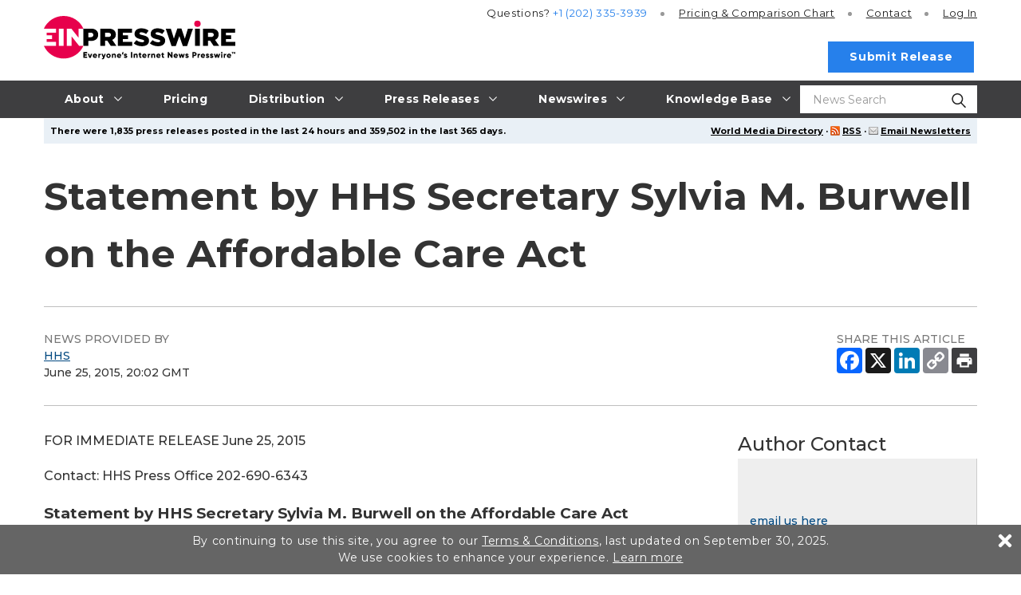

--- FILE ---
content_type: text/javascript
request_url: https://app.prijmout-cookies.cz/api/get_ip_script
body_size: -152
content:
var lynt_country = 'US'; var lynt_ip = '3.139.73.253';